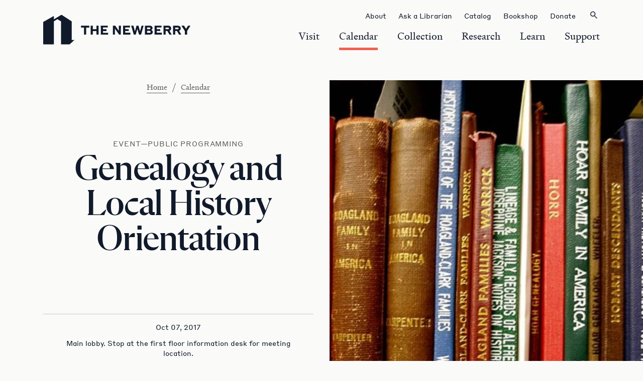

--- FILE ---
content_type: text/html; charset=UTF-8
request_url: https://www.newberry.org/calendar/genealogy-and-local-history-orientation-31
body_size: 10601
content:


<!DOCTYPE html>
<html lang="en-US">
	<head>
<meta charset="utf-8">
<meta name="viewport" content="width=device-width, initial-scale=1">
<!-- ENV: production -->

<meta name="generator" content="Craft CMS">

<link href="https://www.newberry.org/build/styles/main.css?id=984e3de23fe020da543a20076639b37e" rel="stylesheet">

<link rel="author" href="https://www.newberry.org/humans.txt">
<link rel="icon" href="https://www.newberry.org/build/images/favicon.ico?id=d41d8cd98f00b204e9800998ecf8427e" sizes="any">
<link rel="manifest" href="/site.webmanifest">

<!-- favicon -->
<link rel="apple-touch-icon" sizes="57x57" href="/favicon/apple-icon-57x57.png">
<link rel="apple-touch-icon" sizes="60x60" href="/favicon/apple-icon-60x60.png">
<link rel="apple-touch-icon" sizes="72x72" href="/favicon/apple-icon-72x72.png">
<link rel="apple-touch-icon" sizes="76x76" href="/favicon/apple-icon-76x76.png">
<link rel="apple-touch-icon" sizes="114x114" href="/favicon/apple-icon-114x114.png">
<link rel="apple-touch-icon" sizes="120x120" href="/favicon/apple-icon-120x120.png">
<link rel="apple-touch-icon" sizes="144x144" href="/favicon/apple-icon-144x144.png">
<link rel="apple-touch-icon" sizes="152x152" href="/favicon/apple-icon-152x152.png">
<link rel="apple-touch-icon" sizes="180x180" href="/favicon/apple-icon-180x180.png">
<link rel="icon" type="image/png" sizes="192x192"  href="/favicon/android-icon-192x192.png">
<link rel="icon" type="image/png" sizes="32x32" href="/favicon/favicon-32x32.png">
<link rel="icon" type="image/png" sizes="96x96" href="/favicon/favicon-96x96.png">
<link rel="icon" type="image/png" sizes="16x16" href="/favicon/favicon-16x16.png">
<link rel="manifest" href="/favicon/manifest.json">
<meta name="msapplication-TileColor" content="#ffffff">
<meta name="msapplication-TileImage" content="/favicon/ms-icon-144x144.png">
<meta name="theme-color" content="#ffffff">


<script>
	var ajax = new XMLHttpRequest();
	ajax.open('GET', '/build/spritemap.svg', true);
	ajax.send();
	ajax.onload = function(e) {
		var div = document.createElement('div');
		div.className = 'svg-defs d-none';
		div.setAttribute('aria-hidden', 'true');
		div.innerHTML = ajax.responseText;
		document.body.insertBefore(div, document.body.childNodes[0]);
	}
</script>
<title>Newberry Library | Genealogy and Local History Orientation</title>
<script>window.dataLayer = window.dataLayer || [];
function gtag(){dataLayer.push(arguments)};
gtag('js', new Date());
gtag('config', 'G-2W9031YBFM', {'send_page_view': true,'anonymize_ip': false,'link_attribution': false,'allow_display_features': false});
</script>
<script>dataLayer = [];
(function(w,d,s,l,i){w[l]=w[l]||[];w[l].push({'gtm.start':
new Date().getTime(),event:'gtm.js'});var f=d.getElementsByTagName(s)[0],
j=d.createElement(s),dl=l!='dataLayer'?'&l='+l:'';j.async=true;j.src=
'https://www.googletagmanager.com/gtm.js?id='+i+dl;f.parentNode.insertBefore(j,f);
})(window,document,'script','dataLayer','GTM-WGWKH4H');
</script>
<script>!function(f,b,e,v,n,t,s){if(f.fbq)return;n=f.fbq=function(){n.callMethod?
n.callMethod.apply(n,arguments):n.queue.push(arguments)};if(!f._fbq)f._fbq=n;
n.push=n;n.loaded=!0;n.version='2.0';n.queue=[];t=b.createElement(e);t.async=!0;
t.src=v;s=b.getElementsByTagName(e)[0];s.parentNode.insertBefore(t,s)}(window,
document,'script','https://connect.facebook.net/en_US/fbevents.js');
fbq('init', '1718021515100270');
fbq('track', 'PageView');
</script><meta name="generator" content="SEOmatic">
<meta name="referrer" content="no-referrer-when-downgrade">
<meta name="robots" content="all">
<meta content="en_US" property="og:locale">
<meta content="Newberry Library" property="og:site_name">
<meta content="website" property="og:type">
<meta content="https://www.newberry.org/calendar/genealogy-and-local-history-orientation-31" property="og:url">
<meta content="Genealogy and Local History Orientation" property="og:title">
<meta content="https://www.newberry.org/uploads/transforms/_1200x630_crop_center-center_82_none/Family Histories.jpg?mtime=1662503554" property="og:image">
<meta content="1200" property="og:image:width">
<meta content="630" property="og:image:height">
<meta content="https://www.instagram.com/newberrylibrary/?hl=en" property="og:see_also">
<meta content="https://www.youtube.com/channel/UC_Xbrmk9KQz6tUyyBlvCxlg" property="og:see_also">
<meta content="https://www.linkedin.com/company/newberry-library/" property="og:see_also">
<meta content="https://www.facebook.com/NewberryLibrary" property="og:see_also">
<meta content="https://twitter.com/NewberryLibrary" property="og:see_also">
<meta name="twitter:card" content="summary_large_image">
<meta name="twitter:site" content="@NewberryLibrary">
<meta name="twitter:creator" content="@NewberryLibrary">
<meta name="twitter:title" content="Genealogy and Local History Orientation">
<meta name="twitter:image" content="https://www.newberry.org/uploads/transforms/_800x418_crop_center-center_82_none/Family Histories.jpg?mtime=1662503554">
<meta name="twitter:image:width" content="800">
<meta name="twitter:image:height" content="418">
<link href="https://www.newberry.org/calendar/genealogy-and-local-history-orientation-31" rel="canonical">
<link href="https://www.newberry.org" rel="home">
<link type="text/plain" href="https://www.newberry.org/humans.txt" rel="author"></head>
	<body class=""><script async src="https://www.googletagmanager.com/gtag/js?id=G-2W9031YBFM"></script>

<noscript><iframe src="https://www.googletagmanager.com/ns.html?id=GTM-WGWKH4H"
height="0" width="0" style="display:none;visibility:hidden"></iframe></noscript>

<noscript><img height="1" width="1" style="display:none"
src="https://www.facebook.com/tr?id=1718021515100270&ev=PageView&noscript=1" /></noscript>

		<a class="skip-link button" href="#primary-content"><span>Skip to content</span></a>
		<div id="viewportMod" class="viewportMod" aria-hidden="true"></div>

		

<header class="site-navigation">
  <div class="mobile-masthead">
    <div class="container">
                <a href="/" class="site-logo site-logo--dark">
        <span>Newberry Library</span>
        <svg width="300" height="60" viewBox="0 0 300 60" fill="none" xmlns="http://www.w3.org/2000/svg" aria-hidden="true">
            <path fill-rule="evenodd" clip-rule="evenodd" d="M57.5954 51.0007H62.995L53.1461 60H35.9971V13.4341L28.6681 8.94169L21.5983 13.2613V60H0V14.6004L21.5983 2.40461V9.30166L36.861 0L57.5954 13.4629V51.0007ZM92.8873 22.2025H76.3143V25.9174H82.4194V40.1723H86.739V25.9174H92.8873V22.2025ZM99.986 33.1168H107.531V40.1723H111.851V22.2025H107.531V29.258H99.986V22.2025H95.6663V40.1723H99.986V33.1168ZM130.152 22.2601H116.17L116.213 40.1723H131.03V36.515H120.519V32.9441H127.617V29.3155H120.519V25.8022H130.152V22.2601ZM153.175 40.1723H156.689L156.732 22.2025H152.628V32.7857L145.429 22.2025H140.519V40.1723H144.709V28.1924L153.175 40.1723ZM186.624 40.1723L190.008 28.6532L193.406 40.1723H197.481L202.549 22.1737H198.46L195.422 33.5632L192.182 22.1737H188.294L185.098 33.4624L182.031 22.1737H177.509L182.765 40.1723H186.624ZM214.86 22.1449H205.242L205.227 40.0859H214.774C218.92 40.0859 221.066 38.0557 221.066 34.9455C221.096 33.9626 220.79 32.9988 220.198 32.2134C219.607 31.428 218.765 30.8679 217.812 30.6258C218.618 30.4075 219.33 29.9295 219.838 29.2658C220.345 28.6021 220.62 27.7897 220.62 26.9541C220.62 24.06 218.604 22.1449 214.86 22.1449ZM209.46 29.1572V25.615H214.154C215.436 25.615 216.257 26.2054 216.257 27.3861C216.257 28.5668 215.436 29.1572 214.154 29.1572H209.46ZM209.46 36.6446V32.6129H214.025C215.796 32.6129 216.703 33.2608 216.703 34.5999C216.703 35.939 215.796 36.6446 214.025 36.6446H209.46ZM251.851 22.1449C255.825 22.1449 258.172 23.988 258.172 27.5157V27.5733C258.237 28.6315 257.946 29.6812 257.346 30.5553C256.746 31.4294 255.871 32.0776 254.86 32.3969L259.18 40.1723H254.658L250.483 32.8577H246.955V40.1723H242.635V22.1449H251.851ZM251.779 25.9174H246.912V29.2868H251.779C252.859 29.2868 253.766 28.7396 253.766 27.6021C253.766 26.4646 252.859 25.9174 251.779 25.9174ZM274.169 32.4257L278.589 40.2011L274.068 40.1723L269.907 32.8577H266.379V40.1723H262.059V22.2313H271.231C275.206 22.2313 277.553 24.0744 277.553 27.6021C277.614 28.6696 277.313 29.7264 276.699 30.6017C276.085 31.477 275.193 32.1196 274.169 32.4257ZM271.246 25.9174H266.379V29.2868H271.246C271.489 29.3191 271.737 29.3 271.972 29.2309C272.208 29.1617 272.426 29.044 272.613 28.8853C272.8 28.7266 272.952 28.5304 273.059 28.3094C273.166 28.0883 273.225 27.8474 273.233 27.6021C273.233 26.4646 272.311 25.9174 271.246 25.9174ZM285.774 40.2011H290.31V32.9585L297.02 22.2025H292.239L288.208 28.5236L284.19 22.2025H278.82L285.774 32.8577V40.2011ZM175.062 22.2025H161.08V40.1723H175.926V36.4574H165.386V32.8865H172.484V29.258H165.386V25.7446H175.062V22.2025ZM238.647 22.2025H224.68L224.622 40.1723H239.482V36.4574H228.942V32.8865H236.141V29.258H228.942V25.7446H238.647V22.2025Z" fill="#111A2A"/>
        </svg>
    </a>


      <div class="nav-wrapper">
        <div class="container">
          <div class="nav-interior">
                        <nav class="primary-nav">
              <ul>
                                                            <li>
    <button class="nav-trigger panel-trigger" data-nav-item="visit">
      <span>Visit</span>
    </button>
  </li>

                                                                              <li>
    <button class="nav-trigger -is-current panel-trigger" data-nav-item="calendar">
      <span>Calendar</span>
    </button>
  </li>

                                                                              <li>
    <button class="nav-trigger panel-trigger" data-nav-item="collection">
      <span>Collection</span>
    </button>
  </li>

                                                                              <li>
    <button class="nav-trigger panel-trigger" data-nav-item="research">
      <span>Research</span>
    </button>
  </li>

                                                                              <li>
    <button class="nav-trigger panel-trigger" data-nav-item="learn">
      <span>Learn</span>
    </button>
  </li>

                                                                              <li>
    <button class="nav-trigger panel-trigger" data-nav-item="support">
      <span>Support</span>
    </button>
  </li>

                                                </ul>
            </nav>

                        <nav class="secondary-nav">
              <ul>
                                        <li>
    <a class="nav-trigger -small" href="https://www.newberry.org/about" >
      <span>About</span>
    </a>
  </li>

                                        <li>
    <a class="nav-trigger -small" href="https://www.newberry.org/collection/ask-a-librarian" >
      <span>Ask a Librarian</span>
    </a>
  </li>

                                        <li>
    <a class="nav-trigger -small" href="https://i-share-nby.primo.exlibrisgroup.com/discovery/search?vid=01CARLI_NBY:CARLI_NBY&amp;lang=en" target="_blank" rel="noopener">
      <span>Catalog</span>
    </a>
  </li>

                                        <li>
    <a class="nav-trigger -small" href="https://bookshop.newberry.org/?_gl=1*2cmze7*_ga*MTI1Mjk3MzMzNC4xNzMwMTM5OTQx*_ga_2W9031YBFM*MTczMTcwNzQ5Ny43LjAuMTczMTcwNzQ5Ny42MC4wLjA." target="_blank" rel="noopener">
      <span>Bookshop</span>
    </a>
  </li>

                                        <li>
    <a class="nav-trigger -small" href="https://www.newberry.org/support/make-a-gift" >
      <span>Donate</span>
    </a>
  </li>

                                
                <li>
                  <a class="nav-trigger -small" href="https://www.newberry.org/search">
                    <span>Search</span>
                  </a>
                </li>
              </ul>
            </nav>
          </div>

          <div class="nav-panels">
                                                
  <div class="nav-panel" data-nav-panel="visit">
    <div class="container">
              <button class="close-panel-trigger">
          Back
        </button>
      
              <ul class="nav-panel-items">
                                                                <li>
                <a href="https://www.newberry.org/visit">
                  Visit
                                  </a>
              </li>
                                                                            <li>
                <a href="https://www.newberry.org/collection/use-in-person/readers-card">
                  Readers Card
                                  </a>
              </li>
                                                                            <li>
                <a href="https://www.newberry.org/visit/group-and-class-visits">
                  Group &amp; Class Visits
                                  </a>
              </li>
                                                                            <li>
                <a href="https://www.newberry.org/visit/accessibility">
                  Accessibility
                                  </a>
              </li>
                                                                            <li>
                <a href="https://www.newberry.org/visit/visit-faq">
                  Visit FAQ
                                  </a>
              </li>
                              </ul>
          </div>
  </div>

                                                              
  <div class="nav-panel" data-nav-panel="calendar">
    <div class="container">
              <button class="close-panel-trigger">
          Back
        </button>
      
              <ul class="nav-panel-items">
                                                                <li>
                <a href="https://www.newberry.org/calendar">
                  Calendar
                                  </a>
              </li>
                                                                            <li>
                <a href="https://www.newberry.org/calendar/exhibitions">
                  Exhibitions
                                  </a>
              </li>
                                                                            <li>
                <a href="https://www.newberry.org/calendar/public-programs">
                  Public Programs
                                  </a>
              </li>
                              </ul>
          </div>
  </div>

                                                              
  <div class="nav-panel" data-nav-panel="collection">
    <div class="container">
              <button class="close-panel-trigger">
          Back
        </button>
      
              <ul class="nav-panel-items">
                                                                <li>
                <a href="https://www.newberry.org/collection">
                  Collection
                                  </a>
              </li>
                                                              
              <li>
                <a class="sub-nav-trigger">
                  Core Subjects
                  <span class="icon icon--expand"></span>
                </a>
                <ul class="sub-nav">
                                                                              <li>
                      <a href="https://www.newberry.org/collection/subjects/american-history-and-culture">
                        American History &amp; Culture
                                              </a>
                    </li>
                                                                              <li>
                      <a href="https://www.newberry.org/collection/subjects/american-indian-and-indigenous-studies">
                        American Indian &amp; Indigenous Studies
                                              </a>
                    </li>
                                                                              <li>
                      <a href="https://www.newberry.org/collection/subjects/chicago-and-the-midwest">
                        Chicago &amp; the Midwest
                                              </a>
                    </li>
                                                                              <li>
                      <a href="https://www.newberry.org/collection/subjects/genealogy-and-local-history">
                        Genealogy &amp; Local History
                                              </a>
                    </li>
                                                                              <li>
                      <a href="https://www.newberry.org/collection/subjects/history-of-the-book">
                        History of the Book
                                              </a>
                    </li>
                                                                              <li>
                      <a href="https://www.newberry.org/collection/subjects/maps-travel-and-exploration">
                        Maps, Travel, &amp; Exploration
                                              </a>
                    </li>
                                                                              <li>
                      <a href="https://www.newberry.org/collection/subjects/medieval-renaissance-and-early-modern-studies">
                        Medieval, Renaissance, &amp; Early Modern Studies
                                              </a>
                    </li>
                                                                              <li>
                      <a href="https://www.newberry.org/collection/subjects/modern-manuscripts-and-archives">
                        Modern Manuscripts &amp; Archives
                                              </a>
                    </li>
                                                                              <li>
                      <a href="https://www.newberry.org/collection/subjects/performing-arts">
                        Performing Arts
                                              </a>
                    </li>
                                                                              <li>
                      <a href="https://www.newberry.org/collection/subjects/postcards">
                        Postcards
                                              </a>
                    </li>
                                                                              <li>
                      <a href="https://www.newberry.org/collection/subjects/religion">
                        Religion
                                              </a>
                    </li>
                                  </ul>
              </li>
                                                                            <li>
                <a href="https://collections.newberry.org/?_gl=1*dpvl0a*_ga*MTI1Mjk3MzMzNC4xNzMwMTM5OTQx*_ga_2W9031YBFM*MTczMTcwNzQ5Ny43LjEuMTczMTcwOTAzOC42MC4wLjA." target="_blank" rel="noopener">
                  Digital Collection
                  <span class="icon icon--external"></span>                </a>
              </li>
                                                                            <li>
                <a href="https://archives.newberry.org" target="_blank" rel="noopener">
                  Modern Manuscripts &amp; Archives
                  <span class="icon icon--external"></span>                </a>
              </li>
                                                                            <li>
                <a href="https://www.newberry.org/collection/order-digital-files">
                  Order Digital Files
                                  </a>
              </li>
                                                                            <li>
                <a href="https://www.newberry.org/collection/faq">
                  Collection FAQ
                                  </a>
              </li>
                              </ul>
          </div>
  </div>

                                                              
  <div class="nav-panel" data-nav-panel="research">
    <div class="container">
              <button class="close-panel-trigger">
          Back
        </button>
      
              <ul class="nav-panel-items">
                                                                <li>
                <a href="https://www.newberry.org/research">
                  Research
                                  </a>
              </li>
                                                              
              <li>
                <a class="sub-nav-trigger">
                  Use the Library
                  <span class="icon icon--expand"></span>
                </a>
                <ul class="sub-nav">
                                                                              <li>
                      <a href="https://www.newberry.org/collection/use-in-person">
                        Use the Collection in Person
                                              </a>
                    </li>
                                                                              <li>
                      <a href="https://www.newberry.org/collection/ask-a-librarian">
                        Ask a Librarian
                                              </a>
                    </li>
                                                                              <li>
                      <a href="https://requests.newberry.org/" target="_blank" rel="noopener">
                        Login to Your Account
                        <span class="icon icon--external"></span>                      </a>
                    </li>
                                                                              <li>
                      <a href="https://www.newberry.org/collection/research-guides">
                        Research Guides
                                              </a>
                    </li>
                                                                              <li>
                      <a href="https://i-share-nby.primo.exlibrisgroup.com/discovery/search?vid=01CARLI_NBY:CARLI_NBY&amp;lang=en" target="_blank" rel="noopener">
                        Catalog
                        <span class="icon icon--external"></span>                      </a>
                    </li>
                                                                              <li>
                      <a href="https://www.newberry.org/collection/use-in-person/databases">
                        Databases
                                              </a>
                    </li>
                                  </ul>
              </li>
                                                              
              <li>
                <a class="sub-nav-trigger">
                  Research Centers
                  <span class="icon icon--expand"></span>
                </a>
                <ul class="sub-nav">
                                                                              <li>
                      <a href="https://www.newberry.org/research/research-centers/renaissance-studies">
                        Center for Renaissance Studies
                                              </a>
                    </li>
                                                                              <li>
                      <a href="https://www.newberry.org/research/research-centers/mcnickle-center">
                        D’Arcy McNickle Center for American Indian &amp; Indigenous Studies
                                              </a>
                    </li>
                                                                              <li>
                      <a href="https://www.newberry.org/research/research-centers/smith-center">
                        Hermon Dunlap Smith Center for the History of Cartography
                                              </a>
                    </li>
                                  </ul>
              </li>
                                                                            <li>
                <a href="https://www.newberry.org/research/fellowships">
                  Fellowships
                                  </a>
              </li>
                                                                            <li>
                <a href="https://www.newberry.org/research/artists-in-residence">
                  Artists in Residence
                                  </a>
              </li>
                                                                            <li>
                <a href="https://www.newberry.org/research/scholars-in-residence">
                  Scholars in Residence
                                  </a>
              </li>
                                                                            <li>
                <a href="https://www.newberry.org/research/scholarly-seminars">
                  Scholarly Seminars
                                  </a>
              </li>
                              </ul>
          </div>
  </div>

                                                              
  <div class="nav-panel" data-nav-panel="learn">
    <div class="container">
              <button class="close-panel-trigger">
          Back
        </button>
      
              <ul class="nav-panel-items">
                                                                <li>
                <a href="https://www.newberry.org/learn">
                  Learn
                                  </a>
              </li>
                                                                            <li>
                <a href="https://www.newberry.org/learn/adult-education-classes">
                  Adult Education Classes
                                  </a>
              </li>
                                                                            <li>
                <a href="https://www.newberry.org/learn/teacher-programs">
                  Teacher Programs
                                  </a>
              </li>
                                                                            <li>
                <a href="https://www.newberry.org/learn/undergraduate-learning">
                  Undergraduate Learning
                                  </a>
              </li>
                                                                            <li>
                <a href="https://www.newberry.org/calendar/the-pattis-family-foundation-chicago-book-award">
                  The Pattis Family Foundation Chicago Book Award
                                  </a>
              </li>
                              </ul>
          </div>
  </div>

                                                              
  <div class="nav-panel" data-nav-panel="support">
    <div class="container">
              <button class="close-panel-trigger">
          Back
        </button>
      
              <ul class="nav-panel-items">
                                                                <li>
                <a href="https://www.newberry.org/support">
                  Support
                                  </a>
              </li>
                                                                            <li>
                <a href="https://www.newberry.org/support/make-a-gift">
                  Make a Gift
                                  </a>
              </li>
                                                                            <li>
                <a href="https://www.newberry.org/support/giving-societies">
                  Giving Societies
                                  </a>
              </li>
                                                                            <li>
                <a href="https://www.newberry.org/support/volunteer">
                  Volunteer
                                  </a>
              </li>
                                                                            <li>
                <a href="https://www.newberry.org/support/donate-books">
                  Donate Books &amp; Materials
                                  </a>
              </li>
                                                                            <li>
                <a href="https://www.newberry.org/support/donor-digest">
                  Donor Digest
                                  </a>
              </li>
                              </ul>
          </div>
  </div>

                                    </div>
        </div>
      </div>

                <button type="button" class="button button--fries">
        <span>Toggle mobile menu</span>
    </button>

    </div>
  </div>

  <div class="desktop-masthead">
    <div class="container">
                <a href="/" class="site-logo site-logo--dark">
        <span>Newberry Library</span>
        <svg width="300" height="60" viewBox="0 0 300 60" fill="none" xmlns="http://www.w3.org/2000/svg" aria-hidden="true">
            <path fill-rule="evenodd" clip-rule="evenodd" d="M57.5954 51.0007H62.995L53.1461 60H35.9971V13.4341L28.6681 8.94169L21.5983 13.2613V60H0V14.6004L21.5983 2.40461V9.30166L36.861 0L57.5954 13.4629V51.0007ZM92.8873 22.2025H76.3143V25.9174H82.4194V40.1723H86.739V25.9174H92.8873V22.2025ZM99.986 33.1168H107.531V40.1723H111.851V22.2025H107.531V29.258H99.986V22.2025H95.6663V40.1723H99.986V33.1168ZM130.152 22.2601H116.17L116.213 40.1723H131.03V36.515H120.519V32.9441H127.617V29.3155H120.519V25.8022H130.152V22.2601ZM153.175 40.1723H156.689L156.732 22.2025H152.628V32.7857L145.429 22.2025H140.519V40.1723H144.709V28.1924L153.175 40.1723ZM186.624 40.1723L190.008 28.6532L193.406 40.1723H197.481L202.549 22.1737H198.46L195.422 33.5632L192.182 22.1737H188.294L185.098 33.4624L182.031 22.1737H177.509L182.765 40.1723H186.624ZM214.86 22.1449H205.242L205.227 40.0859H214.774C218.92 40.0859 221.066 38.0557 221.066 34.9455C221.096 33.9626 220.79 32.9988 220.198 32.2134C219.607 31.428 218.765 30.8679 217.812 30.6258C218.618 30.4075 219.33 29.9295 219.838 29.2658C220.345 28.6021 220.62 27.7897 220.62 26.9541C220.62 24.06 218.604 22.1449 214.86 22.1449ZM209.46 29.1572V25.615H214.154C215.436 25.615 216.257 26.2054 216.257 27.3861C216.257 28.5668 215.436 29.1572 214.154 29.1572H209.46ZM209.46 36.6446V32.6129H214.025C215.796 32.6129 216.703 33.2608 216.703 34.5999C216.703 35.939 215.796 36.6446 214.025 36.6446H209.46ZM251.851 22.1449C255.825 22.1449 258.172 23.988 258.172 27.5157V27.5733C258.237 28.6315 257.946 29.6812 257.346 30.5553C256.746 31.4294 255.871 32.0776 254.86 32.3969L259.18 40.1723H254.658L250.483 32.8577H246.955V40.1723H242.635V22.1449H251.851ZM251.779 25.9174H246.912V29.2868H251.779C252.859 29.2868 253.766 28.7396 253.766 27.6021C253.766 26.4646 252.859 25.9174 251.779 25.9174ZM274.169 32.4257L278.589 40.2011L274.068 40.1723L269.907 32.8577H266.379V40.1723H262.059V22.2313H271.231C275.206 22.2313 277.553 24.0744 277.553 27.6021C277.614 28.6696 277.313 29.7264 276.699 30.6017C276.085 31.477 275.193 32.1196 274.169 32.4257ZM271.246 25.9174H266.379V29.2868H271.246C271.489 29.3191 271.737 29.3 271.972 29.2309C272.208 29.1617 272.426 29.044 272.613 28.8853C272.8 28.7266 272.952 28.5304 273.059 28.3094C273.166 28.0883 273.225 27.8474 273.233 27.6021C273.233 26.4646 272.311 25.9174 271.246 25.9174ZM285.774 40.2011H290.31V32.9585L297.02 22.2025H292.239L288.208 28.5236L284.19 22.2025H278.82L285.774 32.8577V40.2011ZM175.062 22.2025H161.08V40.1723H175.926V36.4574H165.386V32.8865H172.484V29.258H165.386V25.7446H175.062V22.2025ZM238.647 22.2025H224.68L224.622 40.1723H239.482V36.4574H228.942V32.8865H236.141V29.258H228.942V25.7446H238.647V22.2025Z" fill="#111A2A"/>
        </svg>
    </a>


      <div class="nav-wrapper">
                <nav class="primary-nav">
          <ul>
                                                <li>
    <button class="nav-trigger desktop-panel-trigger" data-desktop-nav-item="visit">
      <span>Visit</span>
    </button>
  </li>

                                                              <li>
    <button class="nav-trigger -is-current desktop-panel-trigger" data-desktop-nav-item="calendar">
      <span>Calendar</span>
    </button>
  </li>

                                                              <li>
    <button class="nav-trigger desktop-panel-trigger" data-desktop-nav-item="collection">
      <span>Collection</span>
    </button>
  </li>

                                                              <li>
    <button class="nav-trigger desktop-panel-trigger" data-desktop-nav-item="research">
      <span>Research</span>
    </button>
  </li>

                                                              <li>
    <button class="nav-trigger desktop-panel-trigger" data-desktop-nav-item="learn">
      <span>Learn</span>
    </button>
  </li>

                                                              <li>
    <button class="nav-trigger desktop-panel-trigger" data-desktop-nav-item="support">
      <span>Support</span>
    </button>
  </li>

                                    </ul>
        </nav>

                <nav class="secondary-nav">
          <ul>
                                <li>
    <a class="nav-trigger -small" href="https://www.newberry.org/about" >
      <span>About</span>
    </a>
  </li>

                                <li>
    <a class="nav-trigger -small" href="https://www.newberry.org/collection/ask-a-librarian" >
      <span>Ask a Librarian</span>
    </a>
  </li>

                                <li>
    <a class="nav-trigger -small" href="https://i-share-nby.primo.exlibrisgroup.com/discovery/search?vid=01CARLI_NBY:CARLI_NBY&amp;lang=en" target="_blank" rel="noopener">
      <span>Catalog</span>
    </a>
  </li>

                                <li>
    <a class="nav-trigger -small" href="https://bookshop.newberry.org/?_gl=1*2cmze7*_ga*MTI1Mjk3MzMzNC4xNzMwMTM5OTQx*_ga_2W9031YBFM*MTczMTcwNzQ5Ny43LjAuMTczMTcwNzQ5Ny42MC4wLjA." target="_blank" rel="noopener">
      <span>Bookshop</span>
    </a>
  </li>

                                <li>
    <a class="nav-trigger -small" href="https://www.newberry.org/support/make-a-gift" >
      <span>Donate</span>
    </a>
  </li>

            
            <li>
              <button type="button" class="button button--search nav-trigger desktop-panel-trigger" data-desktop-nav-item="search">
                <span>Search</span>
                <svg class="icon icon--search" version="1.1" xmlns="http://www.w3.org/2000/svg" xmlns:xlink="http://www.w3.org/1999/xlink" x="0px" y="0px" viewBox="0 0 26 26" style="enable-background: new 0 0 26 26;" xml:space="preserve">
<style type="text/css">
	.st0{fill-rule:evenodd;clip-rule:evenodd;fill:#111A2A;}
</style>
<path class="st0" d="M15,10.7c0,2.2-1.8,4-4,4s-4-1.8-4-4s1.8-4,4-4S15,8.5,15,10.7z M14.2,15.3c-0.9,0.6-2,1-3.2,1
	c-3,0-5.5-2.5-5.5-5.5S8,5.2,11,5.2s5.5,2.5,5.5,5.5c0,1.4-0.5,2.7-1.4,3.7l5.4,5.1l-1.2,1.2L14.2,15.3z"/>
</svg>

              </button>
            </li>
          </ul>
        </nav>

        <div class="desktop-nav-panels">
          <div class="desktop-nav-panels-background">
            <div class="container">
              <div></div>
            </div>
          </div>

                                          
  <div class="desktop-nav-panel" data-desktop-nav-panel="visit">
    <div class="container">
      
              <div class="nav-panel-items">
              <ul>
                                                                <li>
                <a href="https://www.newberry.org/visit">
                  Visit
                                  </a>
              </li>
                                                                            <li>
                <a href="https://www.newberry.org/collection/use-in-person/readers-card">
                  Readers Card
                                  </a>
              </li>
                                                                            <li>
                <a href="https://www.newberry.org/visit/group-and-class-visits">
                  Group &amp; Class Visits
                                  </a>
              </li>
                                                                            <li>
                <a href="https://www.newberry.org/visit/accessibility">
                  Accessibility
                                  </a>
              </li>
                                                                            <li>
                <a href="https://www.newberry.org/visit/visit-faq">
                  Visit FAQ
                                  </a>
              </li>
                              </ul>
              </div>
          </div>
  </div>

                                                      
  <div class="desktop-nav-panel" data-desktop-nav-panel="calendar">
    <div class="container">
      
              <div class="nav-panel-items">
              <ul>
                                                                <li>
                <a href="https://www.newberry.org/calendar">
                  Calendar
                                  </a>
              </li>
                                                                            <li>
                <a href="https://www.newberry.org/calendar/exhibitions">
                  Exhibitions
                                  </a>
              </li>
                                                                            <li>
                <a href="https://www.newberry.org/calendar/public-programs">
                  Public Programs
                                  </a>
              </li>
                              </ul>
              </div>
          </div>
  </div>

                                                      
  <div class="desktop-nav-panel" data-desktop-nav-panel="collection">
    <div class="container">
      
              <div class="nav-panel-items">
              <ul>
                                                                <li>
                <a href="https://www.newberry.org/collection">
                  Collection
                                  </a>
              </li>
                                                              
              <li>
                <a class="desktop-sub-nav-trigger">
                  Core Subjects
                  <span class="icon icon--expand"></span>
                </a>
                <ul class="desktop-sub-nav">
                                                                              <li>
                      <a href="https://www.newberry.org/collection/subjects/american-history-and-culture">
                        American History &amp; Culture
                                              </a>
                    </li>
                                                                              <li>
                      <a href="https://www.newberry.org/collection/subjects/american-indian-and-indigenous-studies">
                        American Indian &amp; Indigenous Studies
                                              </a>
                    </li>
                                                                              <li>
                      <a href="https://www.newberry.org/collection/subjects/chicago-and-the-midwest">
                        Chicago &amp; the Midwest
                                              </a>
                    </li>
                                                                              <li>
                      <a href="https://www.newberry.org/collection/subjects/genealogy-and-local-history">
                        Genealogy &amp; Local History
                                              </a>
                    </li>
                                                                              <li>
                      <a href="https://www.newberry.org/collection/subjects/history-of-the-book">
                        History of the Book
                                              </a>
                    </li>
                                                                              <li>
                      <a href="https://www.newberry.org/collection/subjects/maps-travel-and-exploration">
                        Maps, Travel, &amp; Exploration
                                              </a>
                    </li>
                                                                              <li>
                      <a href="https://www.newberry.org/collection/subjects/medieval-renaissance-and-early-modern-studies">
                        Medieval, Renaissance, &amp; Early Modern Studies
                                              </a>
                    </li>
                                                                              <li>
                      <a href="https://www.newberry.org/collection/subjects/modern-manuscripts-and-archives">
                        Modern Manuscripts &amp; Archives
                                              </a>
                    </li>
                                                                              <li>
                      <a href="https://www.newberry.org/collection/subjects/performing-arts">
                        Performing Arts
                                              </a>
                    </li>
                                                                              <li>
                      <a href="https://www.newberry.org/collection/subjects/postcards">
                        Postcards
                                              </a>
                    </li>
                                                                              <li>
                      <a href="https://www.newberry.org/collection/subjects/religion">
                        Religion
                                              </a>
                    </li>
                                  </ul>
              </li>
                                                                            <li>
                <a href="https://collections.newberry.org/?_gl=1*dpvl0a*_ga*MTI1Mjk3MzMzNC4xNzMwMTM5OTQx*_ga_2W9031YBFM*MTczMTcwNzQ5Ny43LjEuMTczMTcwOTAzOC42MC4wLjA." target="_blank" rel="noopener">
                  Digital Collection
                  <span class="icon icon--external"></span>                </a>
              </li>
                                                                            <li>
                <a href="https://archives.newberry.org" target="_blank" rel="noopener">
                  Modern Manuscripts &amp; Archives
                  <span class="icon icon--external"></span>                </a>
              </li>
                                                                            <li>
                <a href="https://www.newberry.org/collection/order-digital-files">
                  Order Digital Files
                                  </a>
              </li>
                                                                            <li>
                <a href="https://www.newberry.org/collection/faq">
                  Collection FAQ
                                  </a>
              </li>
                              </ul>
              </div>
          </div>
  </div>

                                                      
  <div class="desktop-nav-panel" data-desktop-nav-panel="research">
    <div class="container">
      
              <div class="nav-panel-items">
              <ul>
                                                                <li>
                <a href="https://www.newberry.org/research">
                  Research
                                  </a>
              </li>
                                                              
              <li>
                <a class="desktop-sub-nav-trigger">
                  Use the Library
                  <span class="icon icon--expand"></span>
                </a>
                <ul class="desktop-sub-nav">
                                                                              <li>
                      <a href="https://www.newberry.org/collection/use-in-person">
                        Use the Collection in Person
                                              </a>
                    </li>
                                                                              <li>
                      <a href="https://www.newberry.org/collection/ask-a-librarian">
                        Ask a Librarian
                                              </a>
                    </li>
                                                                              <li>
                      <a href="https://requests.newberry.org/" target="_blank" rel="noopener">
                        Login to Your Account
                        <span class="icon icon--external"></span>                      </a>
                    </li>
                                                                              <li>
                      <a href="https://www.newberry.org/collection/research-guides">
                        Research Guides
                                              </a>
                    </li>
                                                                              <li>
                      <a href="https://i-share-nby.primo.exlibrisgroup.com/discovery/search?vid=01CARLI_NBY:CARLI_NBY&amp;lang=en" target="_blank" rel="noopener">
                        Catalog
                        <span class="icon icon--external"></span>                      </a>
                    </li>
                                                                              <li>
                      <a href="https://www.newberry.org/collection/use-in-person/databases">
                        Databases
                                              </a>
                    </li>
                                  </ul>
              </li>
                                                              
              <li>
                <a class="desktop-sub-nav-trigger">
                  Research Centers
                  <span class="icon icon--expand"></span>
                </a>
                <ul class="desktop-sub-nav">
                                                                              <li>
                      <a href="https://www.newberry.org/research/research-centers/renaissance-studies">
                        Center for Renaissance Studies
                                              </a>
                    </li>
                                                                              <li>
                      <a href="https://www.newberry.org/research/research-centers/mcnickle-center">
                        D’Arcy McNickle Center for American Indian &amp; Indigenous Studies
                                              </a>
                    </li>
                                                                              <li>
                      <a href="https://www.newberry.org/research/research-centers/smith-center">
                        Hermon Dunlap Smith Center for the History of Cartography
                                              </a>
                    </li>
                                  </ul>
              </li>
                                                                            <li>
                <a href="https://www.newberry.org/research/fellowships">
                  Fellowships
                                  </a>
              </li>
                                                                            <li>
                <a href="https://www.newberry.org/research/artists-in-residence">
                  Artists in Residence
                                  </a>
              </li>
                                                                            <li>
                <a href="https://www.newberry.org/research/scholars-in-residence">
                  Scholars in Residence
                                  </a>
              </li>
                                                                            <li>
                <a href="https://www.newberry.org/research/scholarly-seminars">
                  Scholarly Seminars
                                  </a>
              </li>
                              </ul>
              </div>
          </div>
  </div>

                                                      
  <div class="desktop-nav-panel" data-desktop-nav-panel="learn">
    <div class="container">
      
              <div class="nav-panel-items">
              <ul>
                                                                <li>
                <a href="https://www.newberry.org/learn">
                  Learn
                                  </a>
              </li>
                                                                            <li>
                <a href="https://www.newberry.org/learn/adult-education-classes">
                  Adult Education Classes
                                  </a>
              </li>
                                                                            <li>
                <a href="https://www.newberry.org/learn/teacher-programs">
                  Teacher Programs
                                  </a>
              </li>
                                                                            <li>
                <a href="https://www.newberry.org/learn/undergraduate-learning">
                  Undergraduate Learning
                                  </a>
              </li>
                                                                            <li>
                <a href="https://www.newberry.org/calendar/the-pattis-family-foundation-chicago-book-award">
                  The Pattis Family Foundation Chicago Book Award
                                  </a>
              </li>
                              </ul>
              </div>
          </div>
  </div>

                                                      
  <div class="desktop-nav-panel" data-desktop-nav-panel="support">
    <div class="container">
      
              <div class="nav-panel-items">
              <ul>
                                                                <li>
                <a href="https://www.newberry.org/support">
                  Support
                                  </a>
              </li>
                                                                            <li>
                <a href="https://www.newberry.org/support/make-a-gift">
                  Make a Gift
                                  </a>
              </li>
                                                                            <li>
                <a href="https://www.newberry.org/support/giving-societies">
                  Giving Societies
                                  </a>
              </li>
                                                                            <li>
                <a href="https://www.newberry.org/support/volunteer">
                  Volunteer
                                  </a>
              </li>
                                                                            <li>
                <a href="https://www.newberry.org/support/donate-books">
                  Donate Books &amp; Materials
                                  </a>
              </li>
                                                                            <li>
                <a href="https://www.newberry.org/support/donor-digest">
                  Donor Digest
                                  </a>
              </li>
                              </ul>
              </div>
          </div>
  </div>

                      
          <div class="desktop-nav-panel" data-desktop-nav-panel="search">
            <div class="container">
              <div class="nav-panel-items">
                                                  
  <form id="searchForm" onSubmit="return searchFormSubmit();" method="post" class="search-form">
    <div class="container">
            
      <div class="row">
        <div class="col">
          <div class="search-form-elements">
            <div>
              <div class="form-element" data-type="search">
                <label for="searchFormSearchTerm" class="search-label">Search</label>
                <input id="searchFormSearchTerm" type="text" name="q" aria-label="Search" placeholder="Search..." class="search-input" style="max-width:100%;" />
              </div>
              <button type="submit" value="submit" class="submit-bttn" aria-label="Search"></button>
            </div>
            
            <div class="search-form-elements__controls">
              <div class="input-bank">
                <h5>Show Results for:</h5>
                
                <div class="form-element" data-type="radio">
                  <label>
                    Website
                    <input type="radio" name="search-criteria" value="website" checked="checked" />
                    <span class="circle"></span>
                  </label>
                </div>
                            
                <div class="form-element" data-type="radio">
                  <label>
                    Library Catalog
                    <input type="radio" name="search-criteria" value="catalog" />
                    <span class="circle"></span>
                  </label>
                </div>
              </div>
                
                  <a href="https://i-share-nby.primo.exlibrisgroup.com/discovery/search?vid=01CARLI_NBY:CARLI_NBY&amp;lang=en" class="link link--secondary" target="_blank">
        <span>Go to catalog</span>
            </a>

            </div>
          </div>
        </div>
      </div>
    </div>
  </form>
  
  
              </div>
            </div>
          </div>
        </div>
      </div>
    </div>
  </div>

</header>





		<main class="primary-content" id="primary-content">
			<article class="article">
		
	    						
    										
  


			
        
    <section class="herospace herospace--article-page">
        <div class="container">
            <div class="row">
                <div class="col-12 col-lg-6">
                    <div class="center-content">
                                                              <div class="breadcrumbs">
                            <a href="/">Home</a>
                                    <span>/</span>
                                            <a href="/calendar">Calendar</a>
                                    </div>
    
                                                
                                                        <p class="tag-label">Event&#8212;Public Programming</p>
  
                                                
                        <h1>Genealogy and Local History Orientation</h1>
                                                
                                                
                        <div class="meta-data">
                                                                                                                                    <p>Oct 07, 2017</p>
                                                                                                                                    <p>Main lobby.

Stop at the first floor information desk for meeting location.</p>
                                                                                                                                </div>
                        
                                            </div>
                </div>

                <div class="col-12 col-lg-6">
                    <div class="feature-image">
                                                <figure>
                            <img src="https://www.newberry.org/uploads/transforms/_autoLarge/8501/Family%20Histories.webp" alt="NULL" title="Family Histories">
                        </figure>
                                                                          
                                            </div>
                </div>
            </div>
        </div>
    </section>

		
				<!-- event.drupalBody -->
		<div class="article__body">
			<div class="container">
																																				
					    <section>
        <div class="container">
            <div class="row justify-content-center">
                <div class="col-12 col-md-10 col-lg-8 col-xxl-6">
                    <div class="swiper swiper--article -single-slide">
                        <div class="swiper-wrapper">
                                                            <div class="swiper-slide">
                                    <div class="swiper-image"
                                      role="img"
                                      style="background-image: url('https://www.newberry.org/uploads/transforms/_large3x2/8501/Family%20Histories.webp');"
                                      aria-label="Family Histories"
                                      title="NULL"></div>
                                                                    </div>
                                                    </div>
                        <div class="swiper-button-next">
                            <svg class="icon icon--caret-right" version="1.1" xmlns="http://www.w3.org/2000/svg" xmlns:xlink="http://www.w3.org/1999/xlink" x="0px" y="0px" viewBox="0 0 26 26" style="enable-background: new 0 0 26 26;" xml:space="preserve">
<style type="text/css">
	.st0{fill:#111A2A;}
</style>
<path class="st0" d="M20.1,13L6.4,3.5L5.9,4l7.9,9l-7.9,8.9l0.5,0.6L20.1,13z"/>
</svg>

                        </div>
                        <div class="swiper-button-prev">
                            <svg class="icon icon--caret-left" version="1.1" xmlns="http://www.w3.org/2000/svg" xmlns:xlink="http://www.w3.org/1999/xlink" x="0px" y="0px" viewBox="0 0 26 26" style="enable-background: new 0 0 26 26;" xml:space="preserve">
<style type="text/css">
	.st0{fill:#111A2A;}
</style>
<path class="st0" d="M5.9,13l13.7,9.5l0.5-0.5l-7.9-9l7.9-8.9l-0.5-0.6L5.9,13z"/>
</svg>

                        </div>
                    </div>
                </div>
            </div>
        </div>
    </section>

								
				<section class="text-block">
					<div class="container">
						<div class="row justify-content-center">
							<div class="col-12 col-md-10 col-lg-8 col-xxl-6">
								<p>The Genealogy and Local History staff will introduce visitors to the Newberry and explain how to use its collections at an informal orientation. Aimed at researchers new to the library and/or new to genealogical research, the session will last approximately and hour followed by a short tour of the library. Afterwards you are welcome to begin your research in the General Reading Room where a reference librarian will be available to provide suggestions and assistance.<br />
In order to maximize research time, please register in advance as a Newberry Reader. Click on <a href="http://requests.newberry.org">http://requests.newberry.org</a> and select "First Time Users." Readers' cards will be issued during the orientation.</p>
							</div>
						</div>
					</div>
				</section>
			</div>
		</div>
	
		


		</article>
		</main>

		

<footer class="site-footer" id="site-footer">
    <div class="container">
        <div class="row justify-content-lg-between">
            <div class="col-8 col-lg-2">
                    <a href="/" class="site-logo site-logo--light">
        <span>Newberry Library</span>
        <svg width="300" height="60" viewBox="0 0 300 60" fill="none" xmlns="http://www.w3.org/2000/svg" aria-hidden="true">
            <path fill-rule="evenodd" clip-rule="evenodd" d="M57.5954 51.0007H62.995L53.1461 60H35.9971V13.4341L28.6681 8.94169L21.5983 13.2613V60H0V14.6004L21.5983 2.40461V9.30166L36.861 0L57.5954 13.4629V51.0007ZM92.8873 22.2025H76.3143V25.9174H82.4194V40.1723H86.739V25.9174H92.8873V22.2025ZM99.986 33.1168H107.531V40.1723H111.851V22.2025H107.531V29.258H99.986V22.2025H95.6663V40.1723H99.986V33.1168ZM130.152 22.2601H116.17L116.213 40.1723H131.03V36.515H120.519V32.9441H127.617V29.3155H120.519V25.8022H130.152V22.2601ZM153.175 40.1723H156.689L156.732 22.2025H152.628V32.7857L145.429 22.2025H140.519V40.1723H144.709V28.1924L153.175 40.1723ZM186.624 40.1723L190.008 28.6532L193.406 40.1723H197.481L202.549 22.1737H198.46L195.422 33.5632L192.182 22.1737H188.294L185.098 33.4624L182.031 22.1737H177.509L182.765 40.1723H186.624ZM214.86 22.1449H205.242L205.227 40.0859H214.774C218.92 40.0859 221.066 38.0557 221.066 34.9455C221.096 33.9626 220.79 32.9988 220.198 32.2134C219.607 31.428 218.765 30.8679 217.812 30.6258C218.618 30.4075 219.33 29.9295 219.838 29.2658C220.345 28.6021 220.62 27.7897 220.62 26.9541C220.62 24.06 218.604 22.1449 214.86 22.1449ZM209.46 29.1572V25.615H214.154C215.436 25.615 216.257 26.2054 216.257 27.3861C216.257 28.5668 215.436 29.1572 214.154 29.1572H209.46ZM209.46 36.6446V32.6129H214.025C215.796 32.6129 216.703 33.2608 216.703 34.5999C216.703 35.939 215.796 36.6446 214.025 36.6446H209.46ZM251.851 22.1449C255.825 22.1449 258.172 23.988 258.172 27.5157V27.5733C258.237 28.6315 257.946 29.6812 257.346 30.5553C256.746 31.4294 255.871 32.0776 254.86 32.3969L259.18 40.1723H254.658L250.483 32.8577H246.955V40.1723H242.635V22.1449H251.851ZM251.779 25.9174H246.912V29.2868H251.779C252.859 29.2868 253.766 28.7396 253.766 27.6021C253.766 26.4646 252.859 25.9174 251.779 25.9174ZM274.169 32.4257L278.589 40.2011L274.068 40.1723L269.907 32.8577H266.379V40.1723H262.059V22.2313H271.231C275.206 22.2313 277.553 24.0744 277.553 27.6021C277.614 28.6696 277.313 29.7264 276.699 30.6017C276.085 31.477 275.193 32.1196 274.169 32.4257ZM271.246 25.9174H266.379V29.2868H271.246C271.489 29.3191 271.737 29.3 271.972 29.2309C272.208 29.1617 272.426 29.044 272.613 28.8853C272.8 28.7266 272.952 28.5304 273.059 28.3094C273.166 28.0883 273.225 27.8474 273.233 27.6021C273.233 26.4646 272.311 25.9174 271.246 25.9174ZM285.774 40.2011H290.31V32.9585L297.02 22.2025H292.239L288.208 28.5236L284.19 22.2025H278.82L285.774 32.8577V40.2011ZM175.062 22.2025H161.08V40.1723H175.926V36.4574H165.386V32.8865H172.484V29.258H165.386V25.7446H175.062V22.2025ZM238.647 22.2025H224.68L224.622 40.1723H239.482V36.4574H228.942V32.8865H236.141V29.258H228.942V25.7446H238.647V22.2025Z" fill="#111A2A"/>
        </svg>
    </a>

            </div>
            <div class="col-12 col-lg-9">
                <div class="row row--footer-links">
                                            <div class="col-12 col-md-4">
                            <div class="footer-links footer-links-column">
                                                                    <a  href="https://www.newberry.org/about">About</a>
                                                                    <a  href="https://www.newberry.org/visit/accessibility">Accessibility</a>
                                                                    <a  href="https://www.newberry.org/about/source-material">Blog</a>
                                                                    <a  href="https://www.newberry.org/careers">Careers</a>
                                                                    <a  href="https://www.newberry.org/visit">Hours &amp; Location</a>
                                                            </div>
                        </div>
                                            <div class="col-12 col-md-4">
                            <div class="footer-links footer-links-column">
                                                                    <a  href="https://www.newberry.org/land-acknowledgment">Land Acknowledgment</a>
                                                                    <a  href="https://www.newberry.org/about/magazine">The Newberry Magazine</a>
                                                                    <a  href="https://www.newberry.org/about/news-and-announcements">News &amp; Announcements</a>
                                                                    <a  href="https://www.newberry.org/about/staff-directory">Staff Directory</a>
                                                                    <a  href="https://www.newberry.org/venue-rentals">Venue Rentals</a>
                                                            </div>
                        </div>
                                    </div>
            </div>
        </div>

        <div class="row justify-content-lg-end">
            <div class="col-12 col-lg-9">
                <div class="footer--mailing-list">
                    <div class="row align-items-center">
                        <div class="col-12 col-md-4">
                            <h3>Sign Up for Our Mailing List</h3>
                        </div>
                        <div class="col-12 col-md-8">
                            <div id="mc_embed_signup">
  <form action="https://newberry.us20.list-manage.com/subscribe/post?u=1a13dcc4af86a0272353d2c37&amp;id=15d940ca38&amp;f_id=0004dfe1f0" method="post" id="mc-embedded-subscribe-form" name="mc-embedded-subscribe-form" class="validate" target="_self">
    <div id="mc_embed_signup_scroll">
      <div class="mc-field-group form-element" data-type="text" data-state="">
	      <label for="mce-EMAIL">Email Address</label>
	      <input type="email" value="" name="EMAIL" class="required email" id="mce-EMAIL" required>
	      <span id="mce-EMAIL-HELPERTEXT" class="helper_text"></span>
      </div>
	    
      <div id="mce-responses" class="clear">
		    <div class="response" id="mce-error-response" style="display:none"></div>
		    <div class="response" id="mce-success-response" style="display:none"></div>
	    </div>
      
      <!-- real people should not fill this in and expect good things - do not remove this or risk form bot signups-->
      <div style="position: absolute; left: -5000px;" aria-hidden="true"><input type="text" name="b_1a13dcc4af86a0272353d2c37_15d940ca38" tabindex="-1" value=""></div>
      <div class="clear">
        <button class="button button--secondary" name="subscribe" id="mc-embedded-subscribe">
          <span>
            Submit
            <svg class="icon" version="1.1" xmlns="http://www.w3.org/2000/svg" xmlns:xlink="http://www.w3.org/1999/xlink" x="0px" y="0px" viewBox="0 0 26 26" style="enable-background: new 0 0 26 26;" xml:space="preserve">
<style type="text/css">
	.st0{fill:#111A2A;}
</style>
<path class="st0" d="M17.1,8.5h-0.5l1.9,4.2l-15-0.4v1.4l15-0.3l-1.9,4.1h0.5l5.4-4.5L17.1,8.5z"/>
</svg>

          </span>
        </button>
      </div>
    </div>
  </form>
</div>                        </div>
                    </div>
                </div>
            </div>
        </div>

        <div class="row justify-content-lg-end footer-contact">
            <div class="col-12 col-md-4 col-lg-3">
                <h3>Follow us On Social</h3>
                <div class="footer-social">
                    <a href="http://www.facebook.com/NewberryLibrary" class="facebook" target="_blank" rel="noopener">
                        <span>Facebook</span>
                    </a>
                    <a href="http://instagram.com/newberrylibrary" class="instagram" target="_blank" rel="noopener">
                        <span>Instagram</span>
                    </a>
                    <a href="http://twitter.com/intent/follow?source=followbutton&variant=1.0&screen_name=newberrylibrary" class="twitter" target="_blank" rel="noopener">
                        <span>Twitter</span>
                    </a>
                    <a href="http://www.youtube.com/user/thenewberrylibrary?sub_confirmation=1" class="youtube" target="_blank" rel="noopener">
                        <span>YouTube</span>
                    </a>
                    <a href="https://www.linkedin.com/company/newberry-library" class="linkedin" target="_blank" rel="noopener">
                        <span>LinkedIn</span>
                    </a>
                </div>
            </div>
            <div class="col-12 col-md-4 col-lg-3">
                <h3>Visit the Library</h3>
                <p>60 West Walton Street, Chicago, Illinois 60610</p>
            </div>
            <div class="col-12 col-md-4 col-lg-3">
                <h3>Contact by Phone</h3>
                <p>
                    <a href="tel:312-943-9090">(312) 943-9090</a>
                </p>
            </div>
        </div>

        <div class="row justify-content-lg-end">
            <div class="col-12 col-lg-9">
                <div class="footer-links footer-links-row">
                                            <a  href="https://www.newberry.org/policies">Policies</a>
                                            <a  href="https://www.newberry.org/collection/ask-a-librarian">Ask a Librarian</a>
                                            <a  href="https://www.newberry.org/visit">Plan Your Visit</a>
                                    </div>
            </div>
        </div>
    </div>
</footer>

<script src="https://www.newberry.org/build/scripts/manifest.js?id=04b362320bbbeed3c7dfee6d8a7506cb"></script>
<script src="https://www.newberry.org/build/scripts/vendor.js?id=c29aa12079c020aa59aff7042fca47e2"></script>
<script src="https://www.newberry.org/build/scripts/main.js?id=1b5a6e56a5bc87d8465f5cab9fc1d209"></script>
	<script type="application/ld+json">{"@context":"http://schema.org","@graph":[{"@type":"Event","contributor":{"@id":"#creator"},"endDate":"2017-10-07T01:00:00-05:00","eventAttendanceMode":"https://schema.org/OfflineEventAttendanceMode","eventStatus":"https://schema.org/EventScheduled","funder":{"@id":"#identity"},"image":{"@type":"ImageObject","url":"https://www.newberry.org/uploads/transforms/_1200x630_crop_center-center_82_none/Family Histories.jpg?mtime=1662503554"},"inLanguage":"en-us","location":{"@type":"Place","address":"Genealogy and Local History Orientation","name":"Genealogy and Local History Orientation"},"mainEntityOfPage":"https://www.newberry.org/calendar/genealogy-and-local-history-orientation-31","name":"Genealogy and Local History Orientation","organizer":{"@id":"#identity"},"startDate":"2017-10-07T00:00:00-05:00","url":"https://www.newberry.org/calendar/genealogy-and-local-history-orientation-31"},{"@id":"#identity","@type":"Organization","sameAs":["https://twitter.com/NewberryLibrary","https://www.facebook.com/NewberryLibrary","https://www.linkedin.com/company/newberry-library/","https://www.youtube.com/channel/UC_Xbrmk9KQz6tUyyBlvCxlg","https://www.instagram.com/newberrylibrary/?hl=en"]},{"@id":"#creator","@type":"Organization"},{"@type":"BreadcrumbList","description":"Breadcrumbs list","itemListElement":[{"@type":"ListItem","item":"https://www.newberry.org","name":"Homepage","position":1},{"@type":"ListItem","item":"https://www.newberry.org/calendar","name":"Calendar","position":2},{"@type":"ListItem","item":"https://www.newberry.org/calendar/genealogy-and-local-history-orientation-31","name":"Genealogy and Local History Orientation","position":3}],"name":"Breadcrumbs"}]}</script><script src="https://www.newberry.org/cpresources/5533ae0d/ctb.js?v=1719329343"></script>
<script>let searchForm = document.getElementById('searchForm');
    let searchFormRadios     = searchForm.querySelectorAll('input[type="radio"]');
    let searchFormCatalogSearchUrl = 'https://i-share-nby.primo.exlibrisgroup.com/discovery/search?query=any,contains,REPLACEME&tab=LibraryCatalog&search_scope=MyInstitution&vid=01CARLI_NBY:CARLI_NBY&lang=en&offset=0';
    let searchFormCheckedValue = '';
        
    [].forEach.call(searchFormRadios, function(radio) {
      radio.addEventListener('change', function(e) {
        e.preventDefault();
        searchFormCheckedValue = e.target.value;
            
        updateFormAction(searchFormCheckedValue);
      }, false);
    });
        
    function searchFormSubmit(){
      searchTerm = document.getElementById('searchFormSearchTerm').value;
        
      if (searchFormCheckedValue == 'catalog') {
        let searchFormCatalogSearchUrlNew = searchFormCatalogSearchUrl.replace('REPLACEME', searchTerm);
            
        searchForm.action = searchFormCatalogSearchUrlNew;
        searchForm.target = "_blank";
      } else {
        let queryParam = encodeURIComponent(searchTerm).replace(/%20/g, '+')
            
        searchForm.action = 'https://www.newberry.org/search' + `?q=` + queryParam;
        searchForm.removeAttribute('target');
      }
    };</script></body>
</html>


--- FILE ---
content_type: image/svg+xml
request_url: https://www.newberry.org/build/images/icons/search.svg
body_size: 234
content:
<svg version="1.1" xmlns="http://www.w3.org/2000/svg" xmlns:xlink="http://www.w3.org/1999/xlink" x="0px" y="0px"
	 viewBox="0 0 26 26" style="enable-background:new 0 0 26 26;" xml:space="preserve">
<style type="text/css">
	.st0{fill-rule:evenodd;clip-rule:evenodd;fill:#111A2A;}
</style>
<path class="st0" d="M15,10.7c0,2.2-1.8,4-4,4s-4-1.8-4-4s1.8-4,4-4S15,8.5,15,10.7z M14.2,15.3c-0.9,0.6-2,1-3.2,1
	c-3,0-5.5-2.5-5.5-5.5S8,5.2,11,5.2s5.5,2.5,5.5,5.5c0,1.4-0.5,2.7-1.4,3.7l5.4,5.1l-1.2,1.2L14.2,15.3z"/>
</svg>
